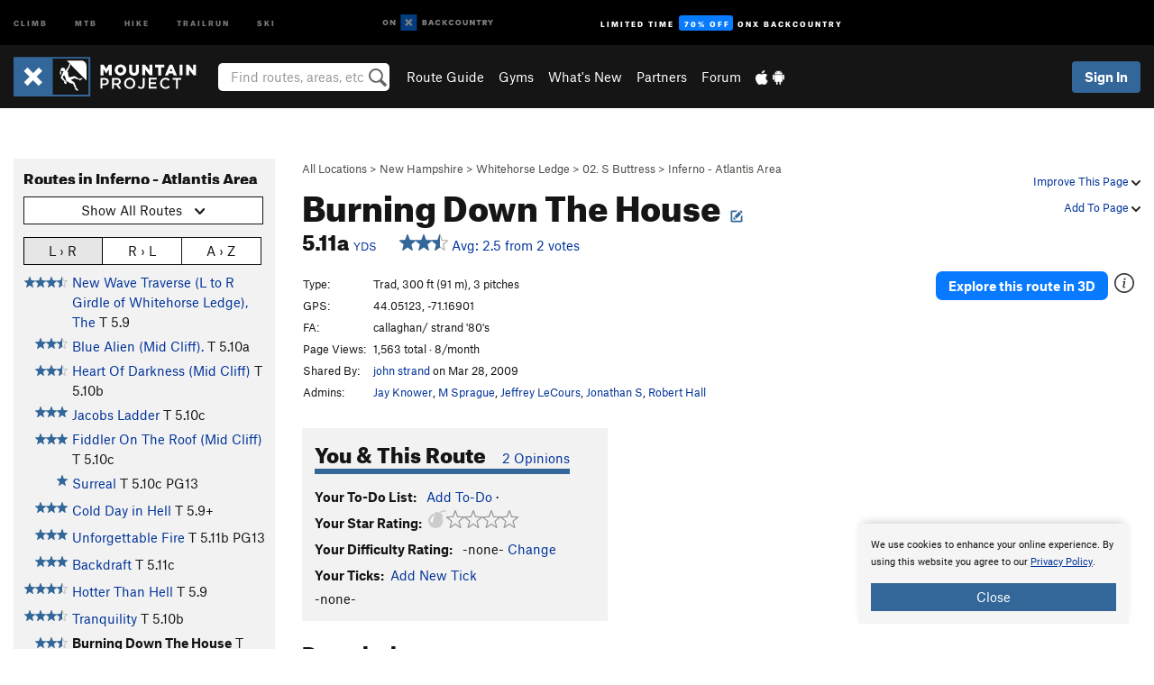

--- FILE ---
content_type: text/html; charset=utf-8
request_url: https://www.google.com/recaptcha/enterprise/anchor?ar=1&k=6LdFNV0jAAAAAJb9kqjVRGnzoAzDwSuJU1LLcyLn&co=aHR0cHM6Ly93d3cubW91bnRhaW5wcm9qZWN0LmNvbTo0NDM.&hl=en&v=PoyoqOPhxBO7pBk68S4YbpHZ&size=invisible&anchor-ms=20000&execute-ms=30000&cb=v1ejk4u1card
body_size: 48593
content:
<!DOCTYPE HTML><html dir="ltr" lang="en"><head><meta http-equiv="Content-Type" content="text/html; charset=UTF-8">
<meta http-equiv="X-UA-Compatible" content="IE=edge">
<title>reCAPTCHA</title>
<style type="text/css">
/* cyrillic-ext */
@font-face {
  font-family: 'Roboto';
  font-style: normal;
  font-weight: 400;
  font-stretch: 100%;
  src: url(//fonts.gstatic.com/s/roboto/v48/KFO7CnqEu92Fr1ME7kSn66aGLdTylUAMa3GUBHMdazTgWw.woff2) format('woff2');
  unicode-range: U+0460-052F, U+1C80-1C8A, U+20B4, U+2DE0-2DFF, U+A640-A69F, U+FE2E-FE2F;
}
/* cyrillic */
@font-face {
  font-family: 'Roboto';
  font-style: normal;
  font-weight: 400;
  font-stretch: 100%;
  src: url(//fonts.gstatic.com/s/roboto/v48/KFO7CnqEu92Fr1ME7kSn66aGLdTylUAMa3iUBHMdazTgWw.woff2) format('woff2');
  unicode-range: U+0301, U+0400-045F, U+0490-0491, U+04B0-04B1, U+2116;
}
/* greek-ext */
@font-face {
  font-family: 'Roboto';
  font-style: normal;
  font-weight: 400;
  font-stretch: 100%;
  src: url(//fonts.gstatic.com/s/roboto/v48/KFO7CnqEu92Fr1ME7kSn66aGLdTylUAMa3CUBHMdazTgWw.woff2) format('woff2');
  unicode-range: U+1F00-1FFF;
}
/* greek */
@font-face {
  font-family: 'Roboto';
  font-style: normal;
  font-weight: 400;
  font-stretch: 100%;
  src: url(//fonts.gstatic.com/s/roboto/v48/KFO7CnqEu92Fr1ME7kSn66aGLdTylUAMa3-UBHMdazTgWw.woff2) format('woff2');
  unicode-range: U+0370-0377, U+037A-037F, U+0384-038A, U+038C, U+038E-03A1, U+03A3-03FF;
}
/* math */
@font-face {
  font-family: 'Roboto';
  font-style: normal;
  font-weight: 400;
  font-stretch: 100%;
  src: url(//fonts.gstatic.com/s/roboto/v48/KFO7CnqEu92Fr1ME7kSn66aGLdTylUAMawCUBHMdazTgWw.woff2) format('woff2');
  unicode-range: U+0302-0303, U+0305, U+0307-0308, U+0310, U+0312, U+0315, U+031A, U+0326-0327, U+032C, U+032F-0330, U+0332-0333, U+0338, U+033A, U+0346, U+034D, U+0391-03A1, U+03A3-03A9, U+03B1-03C9, U+03D1, U+03D5-03D6, U+03F0-03F1, U+03F4-03F5, U+2016-2017, U+2034-2038, U+203C, U+2040, U+2043, U+2047, U+2050, U+2057, U+205F, U+2070-2071, U+2074-208E, U+2090-209C, U+20D0-20DC, U+20E1, U+20E5-20EF, U+2100-2112, U+2114-2115, U+2117-2121, U+2123-214F, U+2190, U+2192, U+2194-21AE, U+21B0-21E5, U+21F1-21F2, U+21F4-2211, U+2213-2214, U+2216-22FF, U+2308-230B, U+2310, U+2319, U+231C-2321, U+2336-237A, U+237C, U+2395, U+239B-23B7, U+23D0, U+23DC-23E1, U+2474-2475, U+25AF, U+25B3, U+25B7, U+25BD, U+25C1, U+25CA, U+25CC, U+25FB, U+266D-266F, U+27C0-27FF, U+2900-2AFF, U+2B0E-2B11, U+2B30-2B4C, U+2BFE, U+3030, U+FF5B, U+FF5D, U+1D400-1D7FF, U+1EE00-1EEFF;
}
/* symbols */
@font-face {
  font-family: 'Roboto';
  font-style: normal;
  font-weight: 400;
  font-stretch: 100%;
  src: url(//fonts.gstatic.com/s/roboto/v48/KFO7CnqEu92Fr1ME7kSn66aGLdTylUAMaxKUBHMdazTgWw.woff2) format('woff2');
  unicode-range: U+0001-000C, U+000E-001F, U+007F-009F, U+20DD-20E0, U+20E2-20E4, U+2150-218F, U+2190, U+2192, U+2194-2199, U+21AF, U+21E6-21F0, U+21F3, U+2218-2219, U+2299, U+22C4-22C6, U+2300-243F, U+2440-244A, U+2460-24FF, U+25A0-27BF, U+2800-28FF, U+2921-2922, U+2981, U+29BF, U+29EB, U+2B00-2BFF, U+4DC0-4DFF, U+FFF9-FFFB, U+10140-1018E, U+10190-1019C, U+101A0, U+101D0-101FD, U+102E0-102FB, U+10E60-10E7E, U+1D2C0-1D2D3, U+1D2E0-1D37F, U+1F000-1F0FF, U+1F100-1F1AD, U+1F1E6-1F1FF, U+1F30D-1F30F, U+1F315, U+1F31C, U+1F31E, U+1F320-1F32C, U+1F336, U+1F378, U+1F37D, U+1F382, U+1F393-1F39F, U+1F3A7-1F3A8, U+1F3AC-1F3AF, U+1F3C2, U+1F3C4-1F3C6, U+1F3CA-1F3CE, U+1F3D4-1F3E0, U+1F3ED, U+1F3F1-1F3F3, U+1F3F5-1F3F7, U+1F408, U+1F415, U+1F41F, U+1F426, U+1F43F, U+1F441-1F442, U+1F444, U+1F446-1F449, U+1F44C-1F44E, U+1F453, U+1F46A, U+1F47D, U+1F4A3, U+1F4B0, U+1F4B3, U+1F4B9, U+1F4BB, U+1F4BF, U+1F4C8-1F4CB, U+1F4D6, U+1F4DA, U+1F4DF, U+1F4E3-1F4E6, U+1F4EA-1F4ED, U+1F4F7, U+1F4F9-1F4FB, U+1F4FD-1F4FE, U+1F503, U+1F507-1F50B, U+1F50D, U+1F512-1F513, U+1F53E-1F54A, U+1F54F-1F5FA, U+1F610, U+1F650-1F67F, U+1F687, U+1F68D, U+1F691, U+1F694, U+1F698, U+1F6AD, U+1F6B2, U+1F6B9-1F6BA, U+1F6BC, U+1F6C6-1F6CF, U+1F6D3-1F6D7, U+1F6E0-1F6EA, U+1F6F0-1F6F3, U+1F6F7-1F6FC, U+1F700-1F7FF, U+1F800-1F80B, U+1F810-1F847, U+1F850-1F859, U+1F860-1F887, U+1F890-1F8AD, U+1F8B0-1F8BB, U+1F8C0-1F8C1, U+1F900-1F90B, U+1F93B, U+1F946, U+1F984, U+1F996, U+1F9E9, U+1FA00-1FA6F, U+1FA70-1FA7C, U+1FA80-1FA89, U+1FA8F-1FAC6, U+1FACE-1FADC, U+1FADF-1FAE9, U+1FAF0-1FAF8, U+1FB00-1FBFF;
}
/* vietnamese */
@font-face {
  font-family: 'Roboto';
  font-style: normal;
  font-weight: 400;
  font-stretch: 100%;
  src: url(//fonts.gstatic.com/s/roboto/v48/KFO7CnqEu92Fr1ME7kSn66aGLdTylUAMa3OUBHMdazTgWw.woff2) format('woff2');
  unicode-range: U+0102-0103, U+0110-0111, U+0128-0129, U+0168-0169, U+01A0-01A1, U+01AF-01B0, U+0300-0301, U+0303-0304, U+0308-0309, U+0323, U+0329, U+1EA0-1EF9, U+20AB;
}
/* latin-ext */
@font-face {
  font-family: 'Roboto';
  font-style: normal;
  font-weight: 400;
  font-stretch: 100%;
  src: url(//fonts.gstatic.com/s/roboto/v48/KFO7CnqEu92Fr1ME7kSn66aGLdTylUAMa3KUBHMdazTgWw.woff2) format('woff2');
  unicode-range: U+0100-02BA, U+02BD-02C5, U+02C7-02CC, U+02CE-02D7, U+02DD-02FF, U+0304, U+0308, U+0329, U+1D00-1DBF, U+1E00-1E9F, U+1EF2-1EFF, U+2020, U+20A0-20AB, U+20AD-20C0, U+2113, U+2C60-2C7F, U+A720-A7FF;
}
/* latin */
@font-face {
  font-family: 'Roboto';
  font-style: normal;
  font-weight: 400;
  font-stretch: 100%;
  src: url(//fonts.gstatic.com/s/roboto/v48/KFO7CnqEu92Fr1ME7kSn66aGLdTylUAMa3yUBHMdazQ.woff2) format('woff2');
  unicode-range: U+0000-00FF, U+0131, U+0152-0153, U+02BB-02BC, U+02C6, U+02DA, U+02DC, U+0304, U+0308, U+0329, U+2000-206F, U+20AC, U+2122, U+2191, U+2193, U+2212, U+2215, U+FEFF, U+FFFD;
}
/* cyrillic-ext */
@font-face {
  font-family: 'Roboto';
  font-style: normal;
  font-weight: 500;
  font-stretch: 100%;
  src: url(//fonts.gstatic.com/s/roboto/v48/KFO7CnqEu92Fr1ME7kSn66aGLdTylUAMa3GUBHMdazTgWw.woff2) format('woff2');
  unicode-range: U+0460-052F, U+1C80-1C8A, U+20B4, U+2DE0-2DFF, U+A640-A69F, U+FE2E-FE2F;
}
/* cyrillic */
@font-face {
  font-family: 'Roboto';
  font-style: normal;
  font-weight: 500;
  font-stretch: 100%;
  src: url(//fonts.gstatic.com/s/roboto/v48/KFO7CnqEu92Fr1ME7kSn66aGLdTylUAMa3iUBHMdazTgWw.woff2) format('woff2');
  unicode-range: U+0301, U+0400-045F, U+0490-0491, U+04B0-04B1, U+2116;
}
/* greek-ext */
@font-face {
  font-family: 'Roboto';
  font-style: normal;
  font-weight: 500;
  font-stretch: 100%;
  src: url(//fonts.gstatic.com/s/roboto/v48/KFO7CnqEu92Fr1ME7kSn66aGLdTylUAMa3CUBHMdazTgWw.woff2) format('woff2');
  unicode-range: U+1F00-1FFF;
}
/* greek */
@font-face {
  font-family: 'Roboto';
  font-style: normal;
  font-weight: 500;
  font-stretch: 100%;
  src: url(//fonts.gstatic.com/s/roboto/v48/KFO7CnqEu92Fr1ME7kSn66aGLdTylUAMa3-UBHMdazTgWw.woff2) format('woff2');
  unicode-range: U+0370-0377, U+037A-037F, U+0384-038A, U+038C, U+038E-03A1, U+03A3-03FF;
}
/* math */
@font-face {
  font-family: 'Roboto';
  font-style: normal;
  font-weight: 500;
  font-stretch: 100%;
  src: url(//fonts.gstatic.com/s/roboto/v48/KFO7CnqEu92Fr1ME7kSn66aGLdTylUAMawCUBHMdazTgWw.woff2) format('woff2');
  unicode-range: U+0302-0303, U+0305, U+0307-0308, U+0310, U+0312, U+0315, U+031A, U+0326-0327, U+032C, U+032F-0330, U+0332-0333, U+0338, U+033A, U+0346, U+034D, U+0391-03A1, U+03A3-03A9, U+03B1-03C9, U+03D1, U+03D5-03D6, U+03F0-03F1, U+03F4-03F5, U+2016-2017, U+2034-2038, U+203C, U+2040, U+2043, U+2047, U+2050, U+2057, U+205F, U+2070-2071, U+2074-208E, U+2090-209C, U+20D0-20DC, U+20E1, U+20E5-20EF, U+2100-2112, U+2114-2115, U+2117-2121, U+2123-214F, U+2190, U+2192, U+2194-21AE, U+21B0-21E5, U+21F1-21F2, U+21F4-2211, U+2213-2214, U+2216-22FF, U+2308-230B, U+2310, U+2319, U+231C-2321, U+2336-237A, U+237C, U+2395, U+239B-23B7, U+23D0, U+23DC-23E1, U+2474-2475, U+25AF, U+25B3, U+25B7, U+25BD, U+25C1, U+25CA, U+25CC, U+25FB, U+266D-266F, U+27C0-27FF, U+2900-2AFF, U+2B0E-2B11, U+2B30-2B4C, U+2BFE, U+3030, U+FF5B, U+FF5D, U+1D400-1D7FF, U+1EE00-1EEFF;
}
/* symbols */
@font-face {
  font-family: 'Roboto';
  font-style: normal;
  font-weight: 500;
  font-stretch: 100%;
  src: url(//fonts.gstatic.com/s/roboto/v48/KFO7CnqEu92Fr1ME7kSn66aGLdTylUAMaxKUBHMdazTgWw.woff2) format('woff2');
  unicode-range: U+0001-000C, U+000E-001F, U+007F-009F, U+20DD-20E0, U+20E2-20E4, U+2150-218F, U+2190, U+2192, U+2194-2199, U+21AF, U+21E6-21F0, U+21F3, U+2218-2219, U+2299, U+22C4-22C6, U+2300-243F, U+2440-244A, U+2460-24FF, U+25A0-27BF, U+2800-28FF, U+2921-2922, U+2981, U+29BF, U+29EB, U+2B00-2BFF, U+4DC0-4DFF, U+FFF9-FFFB, U+10140-1018E, U+10190-1019C, U+101A0, U+101D0-101FD, U+102E0-102FB, U+10E60-10E7E, U+1D2C0-1D2D3, U+1D2E0-1D37F, U+1F000-1F0FF, U+1F100-1F1AD, U+1F1E6-1F1FF, U+1F30D-1F30F, U+1F315, U+1F31C, U+1F31E, U+1F320-1F32C, U+1F336, U+1F378, U+1F37D, U+1F382, U+1F393-1F39F, U+1F3A7-1F3A8, U+1F3AC-1F3AF, U+1F3C2, U+1F3C4-1F3C6, U+1F3CA-1F3CE, U+1F3D4-1F3E0, U+1F3ED, U+1F3F1-1F3F3, U+1F3F5-1F3F7, U+1F408, U+1F415, U+1F41F, U+1F426, U+1F43F, U+1F441-1F442, U+1F444, U+1F446-1F449, U+1F44C-1F44E, U+1F453, U+1F46A, U+1F47D, U+1F4A3, U+1F4B0, U+1F4B3, U+1F4B9, U+1F4BB, U+1F4BF, U+1F4C8-1F4CB, U+1F4D6, U+1F4DA, U+1F4DF, U+1F4E3-1F4E6, U+1F4EA-1F4ED, U+1F4F7, U+1F4F9-1F4FB, U+1F4FD-1F4FE, U+1F503, U+1F507-1F50B, U+1F50D, U+1F512-1F513, U+1F53E-1F54A, U+1F54F-1F5FA, U+1F610, U+1F650-1F67F, U+1F687, U+1F68D, U+1F691, U+1F694, U+1F698, U+1F6AD, U+1F6B2, U+1F6B9-1F6BA, U+1F6BC, U+1F6C6-1F6CF, U+1F6D3-1F6D7, U+1F6E0-1F6EA, U+1F6F0-1F6F3, U+1F6F7-1F6FC, U+1F700-1F7FF, U+1F800-1F80B, U+1F810-1F847, U+1F850-1F859, U+1F860-1F887, U+1F890-1F8AD, U+1F8B0-1F8BB, U+1F8C0-1F8C1, U+1F900-1F90B, U+1F93B, U+1F946, U+1F984, U+1F996, U+1F9E9, U+1FA00-1FA6F, U+1FA70-1FA7C, U+1FA80-1FA89, U+1FA8F-1FAC6, U+1FACE-1FADC, U+1FADF-1FAE9, U+1FAF0-1FAF8, U+1FB00-1FBFF;
}
/* vietnamese */
@font-face {
  font-family: 'Roboto';
  font-style: normal;
  font-weight: 500;
  font-stretch: 100%;
  src: url(//fonts.gstatic.com/s/roboto/v48/KFO7CnqEu92Fr1ME7kSn66aGLdTylUAMa3OUBHMdazTgWw.woff2) format('woff2');
  unicode-range: U+0102-0103, U+0110-0111, U+0128-0129, U+0168-0169, U+01A0-01A1, U+01AF-01B0, U+0300-0301, U+0303-0304, U+0308-0309, U+0323, U+0329, U+1EA0-1EF9, U+20AB;
}
/* latin-ext */
@font-face {
  font-family: 'Roboto';
  font-style: normal;
  font-weight: 500;
  font-stretch: 100%;
  src: url(//fonts.gstatic.com/s/roboto/v48/KFO7CnqEu92Fr1ME7kSn66aGLdTylUAMa3KUBHMdazTgWw.woff2) format('woff2');
  unicode-range: U+0100-02BA, U+02BD-02C5, U+02C7-02CC, U+02CE-02D7, U+02DD-02FF, U+0304, U+0308, U+0329, U+1D00-1DBF, U+1E00-1E9F, U+1EF2-1EFF, U+2020, U+20A0-20AB, U+20AD-20C0, U+2113, U+2C60-2C7F, U+A720-A7FF;
}
/* latin */
@font-face {
  font-family: 'Roboto';
  font-style: normal;
  font-weight: 500;
  font-stretch: 100%;
  src: url(//fonts.gstatic.com/s/roboto/v48/KFO7CnqEu92Fr1ME7kSn66aGLdTylUAMa3yUBHMdazQ.woff2) format('woff2');
  unicode-range: U+0000-00FF, U+0131, U+0152-0153, U+02BB-02BC, U+02C6, U+02DA, U+02DC, U+0304, U+0308, U+0329, U+2000-206F, U+20AC, U+2122, U+2191, U+2193, U+2212, U+2215, U+FEFF, U+FFFD;
}
/* cyrillic-ext */
@font-face {
  font-family: 'Roboto';
  font-style: normal;
  font-weight: 900;
  font-stretch: 100%;
  src: url(//fonts.gstatic.com/s/roboto/v48/KFO7CnqEu92Fr1ME7kSn66aGLdTylUAMa3GUBHMdazTgWw.woff2) format('woff2');
  unicode-range: U+0460-052F, U+1C80-1C8A, U+20B4, U+2DE0-2DFF, U+A640-A69F, U+FE2E-FE2F;
}
/* cyrillic */
@font-face {
  font-family: 'Roboto';
  font-style: normal;
  font-weight: 900;
  font-stretch: 100%;
  src: url(//fonts.gstatic.com/s/roboto/v48/KFO7CnqEu92Fr1ME7kSn66aGLdTylUAMa3iUBHMdazTgWw.woff2) format('woff2');
  unicode-range: U+0301, U+0400-045F, U+0490-0491, U+04B0-04B1, U+2116;
}
/* greek-ext */
@font-face {
  font-family: 'Roboto';
  font-style: normal;
  font-weight: 900;
  font-stretch: 100%;
  src: url(//fonts.gstatic.com/s/roboto/v48/KFO7CnqEu92Fr1ME7kSn66aGLdTylUAMa3CUBHMdazTgWw.woff2) format('woff2');
  unicode-range: U+1F00-1FFF;
}
/* greek */
@font-face {
  font-family: 'Roboto';
  font-style: normal;
  font-weight: 900;
  font-stretch: 100%;
  src: url(//fonts.gstatic.com/s/roboto/v48/KFO7CnqEu92Fr1ME7kSn66aGLdTylUAMa3-UBHMdazTgWw.woff2) format('woff2');
  unicode-range: U+0370-0377, U+037A-037F, U+0384-038A, U+038C, U+038E-03A1, U+03A3-03FF;
}
/* math */
@font-face {
  font-family: 'Roboto';
  font-style: normal;
  font-weight: 900;
  font-stretch: 100%;
  src: url(//fonts.gstatic.com/s/roboto/v48/KFO7CnqEu92Fr1ME7kSn66aGLdTylUAMawCUBHMdazTgWw.woff2) format('woff2');
  unicode-range: U+0302-0303, U+0305, U+0307-0308, U+0310, U+0312, U+0315, U+031A, U+0326-0327, U+032C, U+032F-0330, U+0332-0333, U+0338, U+033A, U+0346, U+034D, U+0391-03A1, U+03A3-03A9, U+03B1-03C9, U+03D1, U+03D5-03D6, U+03F0-03F1, U+03F4-03F5, U+2016-2017, U+2034-2038, U+203C, U+2040, U+2043, U+2047, U+2050, U+2057, U+205F, U+2070-2071, U+2074-208E, U+2090-209C, U+20D0-20DC, U+20E1, U+20E5-20EF, U+2100-2112, U+2114-2115, U+2117-2121, U+2123-214F, U+2190, U+2192, U+2194-21AE, U+21B0-21E5, U+21F1-21F2, U+21F4-2211, U+2213-2214, U+2216-22FF, U+2308-230B, U+2310, U+2319, U+231C-2321, U+2336-237A, U+237C, U+2395, U+239B-23B7, U+23D0, U+23DC-23E1, U+2474-2475, U+25AF, U+25B3, U+25B7, U+25BD, U+25C1, U+25CA, U+25CC, U+25FB, U+266D-266F, U+27C0-27FF, U+2900-2AFF, U+2B0E-2B11, U+2B30-2B4C, U+2BFE, U+3030, U+FF5B, U+FF5D, U+1D400-1D7FF, U+1EE00-1EEFF;
}
/* symbols */
@font-face {
  font-family: 'Roboto';
  font-style: normal;
  font-weight: 900;
  font-stretch: 100%;
  src: url(//fonts.gstatic.com/s/roboto/v48/KFO7CnqEu92Fr1ME7kSn66aGLdTylUAMaxKUBHMdazTgWw.woff2) format('woff2');
  unicode-range: U+0001-000C, U+000E-001F, U+007F-009F, U+20DD-20E0, U+20E2-20E4, U+2150-218F, U+2190, U+2192, U+2194-2199, U+21AF, U+21E6-21F0, U+21F3, U+2218-2219, U+2299, U+22C4-22C6, U+2300-243F, U+2440-244A, U+2460-24FF, U+25A0-27BF, U+2800-28FF, U+2921-2922, U+2981, U+29BF, U+29EB, U+2B00-2BFF, U+4DC0-4DFF, U+FFF9-FFFB, U+10140-1018E, U+10190-1019C, U+101A0, U+101D0-101FD, U+102E0-102FB, U+10E60-10E7E, U+1D2C0-1D2D3, U+1D2E0-1D37F, U+1F000-1F0FF, U+1F100-1F1AD, U+1F1E6-1F1FF, U+1F30D-1F30F, U+1F315, U+1F31C, U+1F31E, U+1F320-1F32C, U+1F336, U+1F378, U+1F37D, U+1F382, U+1F393-1F39F, U+1F3A7-1F3A8, U+1F3AC-1F3AF, U+1F3C2, U+1F3C4-1F3C6, U+1F3CA-1F3CE, U+1F3D4-1F3E0, U+1F3ED, U+1F3F1-1F3F3, U+1F3F5-1F3F7, U+1F408, U+1F415, U+1F41F, U+1F426, U+1F43F, U+1F441-1F442, U+1F444, U+1F446-1F449, U+1F44C-1F44E, U+1F453, U+1F46A, U+1F47D, U+1F4A3, U+1F4B0, U+1F4B3, U+1F4B9, U+1F4BB, U+1F4BF, U+1F4C8-1F4CB, U+1F4D6, U+1F4DA, U+1F4DF, U+1F4E3-1F4E6, U+1F4EA-1F4ED, U+1F4F7, U+1F4F9-1F4FB, U+1F4FD-1F4FE, U+1F503, U+1F507-1F50B, U+1F50D, U+1F512-1F513, U+1F53E-1F54A, U+1F54F-1F5FA, U+1F610, U+1F650-1F67F, U+1F687, U+1F68D, U+1F691, U+1F694, U+1F698, U+1F6AD, U+1F6B2, U+1F6B9-1F6BA, U+1F6BC, U+1F6C6-1F6CF, U+1F6D3-1F6D7, U+1F6E0-1F6EA, U+1F6F0-1F6F3, U+1F6F7-1F6FC, U+1F700-1F7FF, U+1F800-1F80B, U+1F810-1F847, U+1F850-1F859, U+1F860-1F887, U+1F890-1F8AD, U+1F8B0-1F8BB, U+1F8C0-1F8C1, U+1F900-1F90B, U+1F93B, U+1F946, U+1F984, U+1F996, U+1F9E9, U+1FA00-1FA6F, U+1FA70-1FA7C, U+1FA80-1FA89, U+1FA8F-1FAC6, U+1FACE-1FADC, U+1FADF-1FAE9, U+1FAF0-1FAF8, U+1FB00-1FBFF;
}
/* vietnamese */
@font-face {
  font-family: 'Roboto';
  font-style: normal;
  font-weight: 900;
  font-stretch: 100%;
  src: url(//fonts.gstatic.com/s/roboto/v48/KFO7CnqEu92Fr1ME7kSn66aGLdTylUAMa3OUBHMdazTgWw.woff2) format('woff2');
  unicode-range: U+0102-0103, U+0110-0111, U+0128-0129, U+0168-0169, U+01A0-01A1, U+01AF-01B0, U+0300-0301, U+0303-0304, U+0308-0309, U+0323, U+0329, U+1EA0-1EF9, U+20AB;
}
/* latin-ext */
@font-face {
  font-family: 'Roboto';
  font-style: normal;
  font-weight: 900;
  font-stretch: 100%;
  src: url(//fonts.gstatic.com/s/roboto/v48/KFO7CnqEu92Fr1ME7kSn66aGLdTylUAMa3KUBHMdazTgWw.woff2) format('woff2');
  unicode-range: U+0100-02BA, U+02BD-02C5, U+02C7-02CC, U+02CE-02D7, U+02DD-02FF, U+0304, U+0308, U+0329, U+1D00-1DBF, U+1E00-1E9F, U+1EF2-1EFF, U+2020, U+20A0-20AB, U+20AD-20C0, U+2113, U+2C60-2C7F, U+A720-A7FF;
}
/* latin */
@font-face {
  font-family: 'Roboto';
  font-style: normal;
  font-weight: 900;
  font-stretch: 100%;
  src: url(//fonts.gstatic.com/s/roboto/v48/KFO7CnqEu92Fr1ME7kSn66aGLdTylUAMa3yUBHMdazQ.woff2) format('woff2');
  unicode-range: U+0000-00FF, U+0131, U+0152-0153, U+02BB-02BC, U+02C6, U+02DA, U+02DC, U+0304, U+0308, U+0329, U+2000-206F, U+20AC, U+2122, U+2191, U+2193, U+2212, U+2215, U+FEFF, U+FFFD;
}

</style>
<link rel="stylesheet" type="text/css" href="https://www.gstatic.com/recaptcha/releases/PoyoqOPhxBO7pBk68S4YbpHZ/styles__ltr.css">
<script nonce="NPGznt8Foa8EbxnPkga3MA" type="text/javascript">window['__recaptcha_api'] = 'https://www.google.com/recaptcha/enterprise/';</script>
<script type="text/javascript" src="https://www.gstatic.com/recaptcha/releases/PoyoqOPhxBO7pBk68S4YbpHZ/recaptcha__en.js" nonce="NPGznt8Foa8EbxnPkga3MA">
      
    </script></head>
<body><div id="rc-anchor-alert" class="rc-anchor-alert"></div>
<input type="hidden" id="recaptcha-token" value="[base64]">
<script type="text/javascript" nonce="NPGznt8Foa8EbxnPkga3MA">
      recaptcha.anchor.Main.init("[\x22ainput\x22,[\x22bgdata\x22,\x22\x22,\[base64]/[base64]/MjU1Ong/[base64]/[base64]/[base64]/[base64]/[base64]/[base64]/[base64]/[base64]/[base64]/[base64]/[base64]/[base64]/[base64]/[base64]/[base64]\\u003d\x22,\[base64]\\u003d\x22,\x22cijCpMKtEgE/w7HCicKUwqFvVMKEw4clw4sowr04GgxyY8KJwoxJwozCvk3Du8KaIR7Cuj3Dt8KNwoBFU0h0PyHCrcOtC8KcY8KuW8Olw7ADwrXDisO+MsOewqVGDMOZEWDDljd3wqLCrcORw4wnw4bCr8KFwpMfdcKwXcKOHcKCT8OwCSXDpBxJw4VswrrDhAZ/wqnCvcKWworDqBsvQsOmw5codlknw511w71YHcKtd8KGw6bDsBk5ZsKOFW7CsBoLw6NKa2nCtcKNw6c3wqfCicKHG1cFwoJCeRBPwq9SHMOqwodnRMOUwpXCpXxSwoXDoMOfw50hdzJJJ8OJdTV7wpFQNMKUw5nChsKIw5AawpvDh3NgwrVAwoVZVi4YMMOPMl/[base64]/Ch8O2w5s6b21CLcKeHxfCjBHCqksBwp3DrsOTw4jDszXDkzBRKRtXSMKFwp89EMOmw4lBwpJuHcKfwp/DgMOLw4o7w7LCjxpBLi/CtcOow6BlTcKvw4LDisKTw7zCqT4vwoJcbjUrfGQSw45Pwod3w5pkEsK1H8OCw6LDvUhkHcOXw4vDt8OpJlFuw7nCp17DiFvDrRHCgMKRZQZ8O8OORMOLw6xfw7LCtEzClMOow7nCqMOPw50EbXRKSsOzRi3CsMOlMSgaw5EFwqHDiMOZw6HCt8Ogwp/CpzlHw7/[base64]/DqnfCgzsgw4DCjsKOPMKWwqcEw7N1wqbChcOcZsOUFkzCn8Kww47DlybCnXLDucKfw5NwDsOmcU0RasKeK8KOMcKfLUYAJsKowpAZEmbChMKPU8O6w58iwqEMZ059w59LwqnDr8Kgf8K0wo4Iw7/DscKdwpHDnXceRsKgwozDlU/DicOiw5kPwotJwoTCjcObw4/[base64]/DrjzCvSPCq8KDw57Dkx1Iw7/[base64]/ChsO3GMOKwpvCjxnCiz4obMOrDDwMBMOFw7pqw5sawo3DrMOZMCtZw4XCqjbDusKTTDtww5XCjibCq8O3wq3DtkDCoSMmEGXDsiR2JsKywq/CqzHDuMOgOATCkQdRB25QcMKOSmDCnMOVwpJwwpoAw5xIQMKGw6DDsMK/wrTDuBjDmEY/[base64]/ClXDDkkvDugojwrgiw5NZbsKCNX4/AMKww7DCpsOzw5/Cn2tew4w3esKuZ8OIRnvClHZ0w5ZoAUfDmj/DjMOaw5LCiHB3ZwHDsR1rRcO5wptyGj9rd2JRSG1sI3fConLCm8KiEQPCkA/DgD/DtwDDvhrDrjvCpQTDsMOuFcKDHkbDssOhbksLGCJ3UgbCsUwaYgtQScKCw67DocOQQ8OdY8OIA8KkeSkScHBhw4HChsOvJERdw63DoVfCgsOFw5jDqm7CkUY9w7hfwrIDA8KzwoDDlVQKworCmkLCpMKBNsOCw58NNsOueAZtNsKgw4wmwpfClx/DhsOjw7bDo8K5w7c5w6nCnnbDsMKaEcKFwpTCisOKwrTCoGjCrnNfdUPCmTsvw6Qww5vCuS/DusOlw47DrhFFLcKlw7LDhcO3BsOTwrpEwojCscO2wq3Dr8OSwrLDmMO4GCMJVjoOw5FucsOnIMONQAtFWDhcw4XDkMKOwrlmwqjDqTAJwrkhwqPCpR7CsQF5wqrDlA/Cm8O+eyxRIj/CmsKxbMOVwoEXVcKcwo7CkTbCv8KpLMOfMCTDiBUuwonCuS3CsWcsc8KywqnDrHjCmsKpD8K8WEodd8O2w64OPgzClHnCnFJxKsOjJcOkwpXCvh/Dt8OGcS7DqjPCmVA7fMKxwrLCnwLCpzPCoEnDnW3DvmDCuTBsB3/[base64]/wphLMG3Ct8KPw6IrwpNWwqZfGcO9SMK3w6rCv8KSw6sCGgrDp8OSw5LDuiTDicKbw4jCssOlwqElXcOAQ8KQV8OafcOww7E/fsKPbSdbwoPDjyY9w5gaw7rDlh/Dv8OUXMOSKBjDq8Kcw5zDrghcwpYYNRoHw7UWRsK1GcOAw4M3Ig5kw51wOB/DvHRiasO8DxAvaMK4w4zCqzdYbMK/[base64]/DoXtMw7Bmw4DCusKOJcOMCh8Ww5LDs3wxw67Cu8OJwrjCvD90QgPCl8KewpVLJk1gOsKhFy1tw6M1wqAdRk/DisO9GsK9woRiw7Z8wpcgw4pGwrAEw63CsXnCmH0GPMKVBj5tesKRGMO8HlLChzQLc3R5CFk9VsK/w45yw5Udw4LDlMOBIMO4LsOiw5fDmsOMYmHDpsK5w4nDsiIPwoZQw4HCu8OgM8K1UcOFMRI6wppuUcK6PXAfwpfDgRbDqUZLwp9MEDjDsMK3OkNhLwHDs8OiwoZhH8K1w5PDgsO7w7TDiU0rfD7Dj8KAwrPDt2YNwrXDuMO3wqIhwq3DiMKcwr/DsMKXZSBpw6LCvV/DoFsdwqvCnMKqwqUxNMOFw4ZSI8OcwrIBMcKgwp/CqMKsVsOLFcKxwpTChEXDvsODw5UnfMOJM8KweMOgw47CosORNMORVhHCpBAnw71Fw6DDmsKmMMO2NcK+I8OcIiw1YS/DqgPCmcKYXwB2w6kvwofDhExzPQ/CsRx+Z8OENcO9w67DpMOUwovCtQTClG3Dn2pwwoPCihXCscOuwq3ChB3CscKZwpRWw6VTw6Mfwq4eKz3CvjfDuncxw73CoidQL8Oewr4wwrxMJMKnwrvCvsOmLsOuwrbDlTXCujvChDTDusKuLTcOwr5uA14Fwr3Dolg0NCDCscKhP8KHZk/DkcO8a8OjTsKeYwvDvn/[base64]/CtjDDusKGwozCnSFWIGFlwpfDnnnDucOuwrdcwqFww53DrMKiwqUNbiTCosK/wr0FwptYwqXCssOFw7XDhG8XejB2w5dQFHYddy3DusOvwrp4U0wSfFYCwrnCuWbDkkrDrh7Cph3DrcKXBBYOw43Dgilsw7/CicOoEyzDicOra8KqwpBDWcKww6BbDUPDnVrDvCHDrx9zw65aw6EmAsKNwrgIw41EFiIFw63CkgHDqmMdw5p5dA/Ck8K8Vgwiw640RcOeEcOmwqXCr8OOXAdBwog8w74NIcO8w6ESDcKUw4N0SsKBwpRGfMKXwp0mBsKfFsOZG8KXLcO4X8OXFAzClMKyw4VLwp/DthPCimXCksKEwr9Kc08kPnrCnsOKwoLDpljCicK9UsKNHi8iZcKFwptuEcOUwolCbMKswoRne8OENcO4w64yOsKZK8OBwpHCq3Z6w7kscV3CpH3CjcKMw6zDlHgGXy3Ds8OCw51+w4/CosKKwqrDjyPDr0kJFW8aLcO4wrdNeMOJw7fCmMKmR8O8CMKAw7R+wprDk0nDtsKyTHgXPiTDisKQCMOAwpHDncKCXAzCrz7DuEV0w5/[base64]/DhQhnwqN2d8ODZMOwwqLCqcK1wq7CuHkMwqpTw6HCoMOMwpjDr0LDnMOmUsKJwozCpyBuC04bNijCr8K3wqVrw598woVjM8KfDMKpwpTDgQfCu1sHw7JJSHnCvMK0w7YfVHkqE8KDwqRNYMOkTlRlw4cdwodkAiDChcO/w5LCt8O+BzNaw6bCk8KlwpLDoQrDq2vDp1LDocONw5R6w480w7DCoDvCgC9fwogWd2rDsMKeOjjDkMKkK1nCn8KWS8OaeSjDq8Oqw5XCgU0dcsOUwpXCuQVqwoRCw6LDilIZw5gKFSspXMK6w44CwoBnw5U5KQRJw4cWw4dJcHpvK8OQw6/Ch3hiw4cddVJMMUXCvcKBwrBxS8OidMOQBcOMeMKPwqfCr2k1wojChcOIMsK3wr5dAcO6UhRiL0xNwoFSwpdyAcOOEXbDtQALCcKhwp/DjsKDwqYDDQDDlcObVUprB8K1wqLCvMKLw7LDmcKCwqXDp8Ofw53CvXppYsKZwpBoYiIWw7zDlQvDo8OXw6fDp8OrU8OTwrHCssKnwonCoj9+wp0FWsO9wo5Iwoxtw5bDtMO/[base64]/wpATwpLDkcOmwoTDq3p5wpYrMWTDsMOKw5HCl8K2KCtZZHwvw6gGPcK+w5YeMcObwqfDrsO5wrTDgcKtw55pw5HDucO5w71ewrVQwqzCggAWCcKXYk1iwq3DoMOVwoNow4REw6LDuAEJX8KBPsObLXQDFldaeHMZfybCoT/[base64]/LGloO14ff8O7PGASw5lEBcOKw5zCsk9EBX/CvUPCik4NScKIwrRNXWQ4alvCocKyw7wcBMKHYsO2Tx5Ow5R4wrTCmj7CjMKxw7HDvsKfw7/DqzcnwrTCm1ESwqjDqMKPYMKow5LCocK2e0rCqcKtRMK3bsKtw4N8AcOCS07DocKqIBDDrsKnwqfDt8OYF8Kaw4bDgW/Cm8OGCMKCwrUyGyDDlcORLsOswql9wpVow6s3TMK6UW0qwppfw4M9O8K8w67DjFQEWMK0ZjtYwr/[base64]/TMKKw4nCnMKPUsOJw57DrcKdwrPDtFYJGsKcwo3DvMKXw6YsDmcFRcO5w7jDuR9aw4F5w4XDlkVPwqLDgXvCg8Klw73Dl8OOwpzCjMOfUMODPsKxQcODw6BVwplFw4RPw5jCkMOzw4cSe8KAB0fCtT3CqjfDn8Kxwr/CrVPCkMKuXTVdZgHCnTDDgMOQIMKlEXXCsMOjNWoOAcOgU37CgsKPHMOjw6N6Z0c9w7XDqMKvwqDDng4xwofCt8KsNcK9FcOqdRHDg0Bwdw/DhnTCjgXCgCwIwpBSPMOPw7x3K8OJccKYNcO7w6sVGm7CpMKCwpQLIcOXwp8fwojCkk8uw5LDvwcbTFdYUhvCn8OmwrZ1wq/DksKOw7RFw5jCtGkUw5cVEMKab8Ovc8KMwrvCusK9JwHCoWwRwrsRwqoJwqMYw4t/CsOdwpPCojsiVMOLLXjDm8KiAVHDlm1uWHTDkCbChmPCtMKbw597wpBpbSzCsBhLwqzCusKHwrxbasKaPiPDqGPCnMOMw6cjL8KSwr1/[base64]/wpjDncKywrfCkGnCj8OjwrRKw4zDvFPChEptA0gACmHDgsKbwooIWsKjwqRhw7MQwpodLMKiw5XCkcK0TGlZPcOVwodcw5HClXhMNsK0cm/CgsKmMcKjZcOEw7pMw4xAfsOmOsKBP8Ogw63DscKtw6XCrsOpKTfCq8OywrFww4rDk3l/wqZ+wpvDnx8cwr3CnX89wqzDosKKcygSGMOrw4YxMHXDj1XDhsKhwpEawpPCsknDnMOLw7w/[base64]/Dn8O2w7wEw5Bdw7VPw7JjI18AR0IpwojCj0FqHcOtwqbChsK4cCvDscK3TEgswoJmLMOPwpXDrsOww7gJGm0XwpZKc8KzAR/Dh8KcwpEBw4zDl8OzJ8KYCsKlT8O5GMKpw5bDuMO4wqzDqDHCo8OFbcOHwqQILFrDkSDCv8OXw4TCosOaw5zCqkDCu8KtwqIlYsKuZ8ORcXgQw5R2w71GalZjVcKIYWjDqCvCncO2TxXCvjDDm2xeEsOpwp/CtcOyw6Z2w4g2w7xLWcOpcMKYeMKRwpZuWMK1wp4cIT/DhsKkZsKWw7bChsOKL8ORJGfDvQNRw65BCiTDmz1gIsKewp7CvHjDqD8hJMOvazvCmTLDhsK3TsOiw7nDsGsHJsOsEMKbwqoiwqPDmk/Cuiglw7TCpsOYbsOpOsOjw7RGw4FsXsOcBCICwooRNjLDvsKxw4d6F8O/[base64]/ChMO2XSnDuMOvb8O7w6PDtMKUeMOZWcO+wqbCjGsjw4I2wo/DjFlDaMKzQQJAw5LCmnDCocOZRsKIZsKlw6vCtcOtZsKRwqHDjMOVwodoUm0Tw57Cj8Kfw7YXUMOYWsKowrJWesKuwqdLw6fCuMOMS8OSw67DtcK6DXjDtA7DtsKVw6vCt8KpNghuF8KLa8OLwrt5woJlCR4KGisvw6/ClUnDpsK/JBLDoW3CtnU2RFfDsgMxJcK+P8O+PD3Dqk7DmMKnw79zw6cgAQTClMKYw6Y+GFHCiA3DtHRWfsOTw6LDmhhjw5rCnsKKFEItw6PCmMONUl/CjDAIw5xafsORacKBwojChXjDn8KnwozCncKTwoR1SMOiwpjCnRcWw6vDrcO/UnLCmQgZNQ7CsHLDnMOsw7RaLxfDrzXDvsOSwr9BwoDDlSDDqCEBwrfCnSDChMOXEF0kRFLCkjfDhMKjwrHChcKLQU7Csk/[base64]/M8O1w6oBPMOXw7MRw5hJwrvCjMO2D8O7wrnDssKwGsOnwo/DgsO6w7/Dk1DCsQNjw7AOCcKSwpjCuMKtasK/woPDj8K4PzoQw6DDqsOPK8KkeMKswpAgR8OBOMKVw5QEUcKkXnR5wrrCl8KBLBBuKsKtwrrCpzRyfG/DmcOvScKRHlstBmDClMKOWjtIah4CJMK4A1vDisOlD8KvPsOAw6bDmcOhdDrCnBRsw7PDvsO+wrbCjMOpTgrDtFbDnsOEwoVBXwvCkcO7w43Cs8KdJsKqw4h8HG7CsiB/[base64]/CtDTDl8OMZSY8w5LDjcOCw43DjcK3wrfDksOELxLCmsKNw7/DqFZWwqbCrV3DrMO2ZcKCwrzCl8KiejHDtVvCmsK8FcK+w7zCqHwmwqLCvMO/[base64]/DksOSwoPCswQZUMOkw4rCoj9eKQ3DpRPDknIkwopwfcK0w7/CvsK/XQwzw4rCkwbCjyBGwo4Hw77CmXscTiEfwprCsMK9N8OGImTCjVjDssKVwpvDukJES8KgR1nDoCHCucOcwohgdjHCkMK/SyIDHSjDgsOHwo5Lw4DDjMOvw4zCl8Ozwq/CinLCn1sdLHdHw5LCucOnTxXDrsOqw49FwrrDh8KBwqTCn8OzwrLCk8OFwqXCg8KhG8OPRcKZwrnCrVx4w5/CtioYeMO+FCkoDsOAw7BzwpNtw6fDlMKUbkhZw6wkVsOWwppkw5bCl3bCuyXCo1guwqfCiwxHw4tXaELCv3zCpsO7YMO7HCsjWsOMfcOLaxDDsTvCkcOUcCrDncKYwq3CgX9URcOwZMOzwrInUsO8w4rCgCUZw7vCnsOkHjPDqBPCocKvwpXDnh/DrVAbS8KOOgbDpUbCmMOsw4UsYcKOQxsYd8O4wrDCsz/CpMKFIMKDwrTDqMKJwqB6VBPCrx/[base64]/Dt3LDtcKdXcKECUXDv8K/wrpXWmTDqB/[base64]/SDodwpZ0AsOiw5EEwoXDkcKKAhVVwoAnQ8KnOMKMED/[base64]/DpcOVw4/DtsK5w4TCpifCiQTClEpiO3DDkDXCgC7CscO6LcKmTEwlI3rCocOKd1HDmMOkw6PDsMOxAQQZwpLDpynCvMKJw55mw7I0JcKNFMKFYMKoEQHDhwfCksOYIUxDw7N3woFow4XDjG0VWBQ/IcO9w4BTRBDDnsKYUsK5RMKIw4B7wrDCryHCpBrCkznDs8OWf8K4Kyk4NgoZfcKXC8OWJ8ORATY3w6PCoFbDjcO2TMOWwpHCs8Oiw6k/DsKnw57CpgjDs8OSwrjDrjQowqZgwqzDvcKdw47Csj7Dtxt3w6jCk8KEwoFfwoPDjwhNwrXCnW1lfMOBAsOnw5VEw6xzwoDCqsOnQw8Hw7BPwq3CmmHDn3DDtE7Dn0ISw6xUV8KxQEnDuRwnW3I8ScKVwq/CixNow4rDo8Orw4jClgVYP34Rw6LDt03Dt3AJPylfaMKiwoApVMOrw6vDmh4oE8OOwqnDscKTbcOVJMOSwodFN8OnDQotQ8Otw7jCj8KIwpNhw5c/[base64]/ClMKKSW8uXsKmwq9RCwnDusKWw7rCvcKiWcKywpYZSiMcFwnChy7CmcKgN8KzaW7CmHVSWsKrwrlFw5EkwoPCkMOrwp3CgMKnD8O4ahLCvcOqwpzCv1VJwpAtbsKLw5VLecOrOg3DlmrCo3A0KMKeclrDisKcwqjDpR/DoDnCqcKNHm8DwrrCjz3Co3DCrjxqAsK8QsKwBQTDucKgwobCuMK4cyLCsG5wK8O7D8OXwqQjw7bCgcO2LsKlw6bCuSvCukXCtnwBdsKOeTFsw7fCkQBGY8OTwpTCsiHDnAwTwrd0wo0xJ3fCrkTDnRXCvQ/DmWfClRzCh8OxwpFPw5Vdw5bCrnxFwr5fwp7CtX/CvsKsw57Dh8KzQMOZwotYJVtdwo/Cl8Oiw782w7/CscKUPyHDoRLCsULCg8Kmb8ODw5A2w5MFwrkuw5oVw789w4DDlcKURcOkwr/DisKac8KURsO+KMKfC8Okw5XCpHIRwr83wp09wofDk3rDpGDCqgrDgVrDiwHChBcJRFkpwrTCmxfDksKPMzRYADvDtMKobgjDhwLCiz/ClcKWwpPDtMK3f33DrEkvwqo9w6dXwoFhwr9scsKwEWFYOErCgsKCw5R9wpwGCcOPw65lw53DqWnCt8KAdMKdw43DhcKuH8KKwozCvMO2fMOzNcOVw7TDu8KcwoUWwoRJwo3DpFxnwonDhy/Cs8KNw7hLwpLCo8OAclPDpsONHRfCli7CmsKgLgHCtsOsw73DtlIbwoxRw5oFOsOwHwhTcBZHw4RXwpjCrCArZMOnKcK5W8Oew6TCvMOpJAfCu8O3dsOmKMK5wqVPw6Jzwq3ClcONw7FJw57DssKewrkmwp/DgVTDvB9awoA6wqNyw4bDrBp4a8KUwqrDtMOJZHQWQsKRw5c9w4bCm1EnwqHDvsOMwrjCg8K5wqLCj8KzUsKHw7lDwpUdwpoFwq7CuzcWw6zCqAXDqX7Djj5/UMO2wrNrw58LB8Oiwo3Du8KTTD/[base64]/[base64]/[base64]/[base64]/w5USb1rCkcKPw5fCjTBIcE/CvsKidcKQw7tzwoPCt1MDOMKKOsKrTGjCm2ogCW/CoHHDscO+woc/VsKpVsKNw5h9FcKkDcO+wqXCkX/CkMK3w4gPbMONaSg+OMOFw6zCpsOtw7rCsF5Kw4pEwpLCnUg7Ly5Rw7nCki7Dsg0KZhQyLlNTw7/DjFxTFwgQUMKew6dmw4jCjcOSE8K/woUbZ8KjT8OTQVVqwrLDuVLDhMO8wqvCikvCvWLCsWlIVTcROBUUWMOtwqBWw44FNSQBwqfCuyN3wq7CnHpFw5MyfVfDlk4Pw4HDk8KBw5BMCVzDjmrDrsKfN8OtwrPChk4gPMK1wpvDvMO2DzE/w47CnsOyfMKWwpjDqSrCk1hlWMO7wr3DmsOoYMOHwrJUw5saNHXCssO0LB15PSjCjlnDtcKOw5TChcOTwrrCsMOtYcKUwqvDuT/DtSvDgEo+wpXDt8KFaMOnFsKcM0kbwpsRwpM9ahHDvRBRwpnCu3TCgUBtw4XDmzLDu3Biw4zDmn84w4IZw5/DojDCjmcow5rCmDlrDE9iIVPDiT57OcOkSgbCnsOhQsOawrF/EcKTwrbCpcO2w5HCsB/CqnciGBwaMHQhwrjDvh5AcSLCvCtcwoTDjMOUw5BGK8Omwr/DlE4AEMKSIW7CsHvCvR0DwpnCt8O9Kkt6wprDkWzCpcKODcOKw79Kwosnwo5eWcOdGsKKw6zDnsKqExZXw57DucKzw5s/KMOGw4vCqx3CgMOFw69Pw7zDpsKLw7DCi8Kiw6HCg8Ksw41swo/DqsKlUngncMK6w6TDucOOw45WIAFrw7hLfGjDojbDnsOIwovCtMKLRsO4fyfDtSgIwpx8wrdWwoHCgGfDs8KgeW3DhWjDr8OjwrnDoBTDnGbCkcOSwqNIGB7Cs2Ecw7JYw61Uw59YNMO/JC92w5PCpMKgw63CsSLCp0LCnETCj23ClUQlQsOKKHF3DcKBwovDjisew43Cqg/DqsKMMcKCLlrCisKHw6PCvi7DsTMIw6nCvwElTE9NwoFWP8O5GsKfw4LDhnrCj0TCksKKEsKeBgJcaDcQw73DgcKqw6rDp2lcWgbDvwQlEMOlWQJ5UT7DiwbDqwQCwoASwqEDRMKPwpJFw4tbwrNCMsOlCmg/MgvCol7Cig0wVQ4xXRDDj8KCw5MTw6DDtsOLw4lewprCs8OHKi4lwrrChDHDtmo3fcKKWcONwrjDmcKrwo7DqMKgSkLDlcKgeGfDlyxvf0NGwpJfwowSw6jCg8KswovCvsKMwooCHw/DuVxNw43CucKzMxdpw4Yfw5Nyw7vDhMKyw6XCqcOSVQ9Uwq8fwqQZfl3CjMKJw5MBwr5OwrBlVzzDr8KRIDAVFzHCuMK7SMOmwrXDiMOtc8K5wpAWOMK8w74jwr3CtcK9bkhpwpgHw4VSwr4Sw6bDmMKecMK4woBPXg/[base64]/w5/CqsKhNl7CpzUTwoYkw4siNMKXIhEdc8KKaWnDthsmwrYzwqbCu8OHf8K0YsO8wph3w7DCjMKGUcKoTsKMQcKjOGYpwpLCvcKsEhjDu2/[base64]/DmD05wqBgwpliDUc0wpjCgMKsG8OqClTDgE8rw5jDtcOdw7HCv1pWw5PCisKbQMKqLxJ7ZUTDp1MLS8KWwo/Dh1AaBk5SWyPCrRfDkxY+w7cadVvDoQvDpUZ5fsOAw53Cn3PDtMOLW0xsw45LWUFuw4jDm8O6w6AJwpElw5FAwobDnS0IanLCrE0/Q8K4NcKZwpvDjhPCnTrCpQc9csKxwr4zJgbCjMKewrrCvyrCscOyw43DlEtVLTzCnD7DtsKpwppKwpPDsnlRwpzCuXgZw6HCmHo8LcOHZ8K5ZMOFwqJFwqrCo8OhImfDoS/DvwjCgGrDg0rDtHbCmzrDr8KjRcKOZcK4QcKZB2vCnSQawpLDh3F1MFMuczLDq0XCuCzDtcKaS2ZGwr9owrpxw7LDjsO/Rmc4w7PCgcK4wpDDhsK/wrPDncOlXVbChBgAMMOKwp7DhnlWwrtHWDbCo3hlw5DCqcKkXQbCncKTb8O6w6DDlwhLFsOKwoDDuglUacKJwpY+w5cTw6TDjTLCsGAMEMOfw74vw64hw6MpYcOpYADDmcKpw7ooQMKxRMK9KV7DvsKrIRkHw5Y/w5fCoMKTVjTCtsKTQsOvRMKebcOtCMOiHcOpwqjCuiV0wpR6dsOWN8Olw69Fw6NzfMO9dMK/dsOqI8K6w5wNP0XCvlvDvcOBwoLDr8O3ScKkw73Dt8Kvw5ZiJcKVB8O5w4sCwoVtw5J0woNSwqnDpsOVw7HDnV98bcK9B8Kvw5tAwqbDvMKkw541Zjpnw47DjWpXDSbCrGQ0EMKpw4Ivw4HDmh91wpjCvzDDn8OPw4nDusOnworDo8KGwopgH8K9PQzDtcO/McKSU8K6wpA/w57DtlAowoXDj1VUwpzDjFV6I1PCjULDsMKXw73Dm8Kow6tMPQdow4PCmsKtasKlw5B6wrnCk8Odw6rDqsK2OMOhwrzDjkcjw5wZXgw3w78iRMOPcjlSw5gqwq3CrXwww7TCgcKvCiUifyPDujTCm8O9wojCjcOpwpZHBkRuwo7Dvj/ChcKNBFVSwr7Dh8K9w60ybEM4w4LCmmvCucKdw44nasK7H8KIwrbDjCnDqsO/[base64]/W1cnwrYKPHbCm8Klwq/CuMOcSFvCjh7DtsOUKsOaKsKvw7bDncKIH2gRw6LCmMOLU8OAIjXCvGPCp8Owwr8EJVTCnR/[base64]/DsT3CrF9gHsOxEzwZw7XCnMOmBcO2G0MqFMKBw5s+wp3DncOLLMOzf0DDnU7DvMKuPcOeO8Kxw6BJw6DCkjsAbsKzw6BKwqJCwqMEw5pjw7UTwp/DgsKORHrDrwx8VwfCok7DjAwMBgEcwo5ww4rDisOjw68kesKwaxQ6O8OgLsKcbMO4wqw/wp97fcO9OR53w5/DjcKawpfDtBUJQ0XCjUF/LMKANUzDjn3Dm0bCisKKI8OIw7HCi8O2d8OBdRnCgMOmwqImwrI4e8KmwpzDrmLDrcKvNA5Vwr5FwrPClEPDiSbCtxQewrxTIijCosO+w6XCtMKQUsKvwr/[base64]/wofCs8O0wptlwqDDusKDw6jCssO5RFVoEsKWwopKw4rCmXNFYiPDkUkKRsOCw6vDuMO+w7gtXMKSEsKYdsK+w4jCuQFSBcOcw43CtnfDrcODXAQEwqDDozp/GcOwXm7CqMO5w6MawpRHwrXDqxxDw4LDlMOFw53DokpCwp/Cl8OfLCJgwprCosOQcsKgwo9LX0Z3w5I8w6TDvU0owrHDniN/chPDtQ3Cu37Dh8K6BsO1wqo9diPCqwbDsx3DmhDDp1sIwrVKwqEUw5DCjS7DtiPCnMOSWlnCg17DtsKwK8KiOR5UG2jDlnYswqnCrcK6w7/[base64]/[base64]/Cni3DtcK5fcK4BsOAR8Otwog4w7HDpGdLw5MgfcO7w4XCmcOScQc/w43Dm8O6csKTLnE4woJkScOOwoh5WsKtKsOlwp8vw6DDrlUaIMK5GMO/N2PDpMOqXcOaw4LCpAsdGn9DU2AZXQt2wrXCiD5ROMKUw7jDv8OtwpDDt8Oob8K/[base64]/DnsK0w6fDuFvCmgNzG8OnwoRSSMKQFRvCvn5owojCtsKSwqXDscOOw7XDrD/CmxjDh8KYwpsvwrrCqcO2UUdFbsKAwpzDu3HDlmTCpR7CqcKuGhNZOkwBXRNhw78Ow41GwqbChsKowqxQw5LCkmDCoWXDmxodKcKSDDR/[base64]/CjkPCsHJ4LFfDlsKcw4lRw6nDgkbCrMOuecKODsKiw43Dh8OYw7MiwrfCvTLChsKVw7/ChWDCh8OVFcOjCsOMWhfCrMOebcKyIF9dwqxaw7DDjWzDkMKcw4h2wr1ZQ0Bcw5nDiMOOwrHDnsOxwpfDs8Kvw4w7w5tuBcKvE8OSw7PCtcOkw7DDlMKzw5QUw67DtThbeG8rVsOnw7cqw5XCn3LDuFrCv8OcwpDDmiLChsOJwod8w5XDmivDjBwOw6B/NcKJSMKVXWfDqsKiwrkxYcKpUw0WRsKewpdgw7fCikfDocOAw5siJnIyw5oeYWJPwqZ3ccO7BEfDkcKsZULCucKPGcKTFAfCnC/[base64]/CnGfCnztaGMKiw4kYw4/DhsOZBsKPHFLDkcOCVsOSaMKqw4PCucKnGzpdScOkw63CgH/CiHoPwp0/U8Kzwq7Cs8OyPykYe8O5w7vDq3k0UsKHw5zCi2XDuMO6w7R3V1Flwp/DjS7CucOFw7sqwqDDqsKywpvDqGtEYUTCt8K9CMKOwrXCgsKgwpU2w7/CjcKaIG7Dg8KDf0PCgMKPaHLCt1zCmMKFZirClGTDmsKwwp0mJ8OXH8KrF8KEOxnDssOwQcOMIMOLfsOkwoDDg8KMBUhLwpXDjMOmTVTDtcOfRMKZfsOGwph/wq1ZXcK0w47DtcOKaMOQNw3ChlnCo8OywrUIw51tw5Zww6HCrV/DqzbDmTnCtxPDtMOdSMO3w73CqsOwwoHDq8Oew6nDikIGdsK7dVDCqjMsw77CqW91w5t6IXzCuBfClnDCisKeS8OGLMOsZsOWUxh1JHsVwrRdHsOAw73DoFpzw6ZZwpPCh8KKbMKKwoVMw5/[base64]/[base64]/CqsKKw4LCqlPDmsKNYsKJw47DisK4VsKlwqPCrUvCm8O7T2bCv1tffMKgwpDCjcK5cCF7w48Zw7cJFmM4dMOBwp3DusK4wrLCqAvCkMObw5JWCTjCucK/[base64]/DnsOZOC3CrTxqw6otEMK0woXDtX7DkMKTw4QJw47DvQFpwoQZw67CpDPDkG/CusKpw5/ChnzDrMKxw57DssObwpgcwrLDsgVFCEdbwqdRf8KFYsK5EMO/wrBmcijCpGfDhTHDoMOWMRrDmsOnwoTCpS5Fw6XCn8OcRSDDnmkVHsKOWlrDhVMXG198KsOiKlY3XXjDgkrDqk/DpMKNw6TDrsOzZsOZLmbDocK2fUNYGsOEw512HyjDtHtAPMK3w7nCl8OkQMOWwpnCtHvDusOzw6AywqLDjxHDp8Oxw6dTwrMJwqHDhcK4HMKNw4F2wqjDkQ7Djx17w4zDuALCuAvDgcOeFcOXMsOyCEJSwqFVw5snwprDrVJ3ag4/wrlqKcK/L2AFwrnCtG4ZGm3CgcO3RcOZwr5tw5TCicOGW8Odw77Ds8K3RCXDhMKObMOMw5jDsTZiwo8uw7bDjMK/[base64]/CksOgSnsQw5vCumQ+LcK/wp/CosOCw7JSaU3CgMK3VcOhQDbDjA3CiGXCq8KDTgfCnxDDsWjDnMKMw5fCiX0bUX9hSXEgZsK4O8K4w7TCjjjCh3UDwpvCtX1ZY0DDnzLCj8O9w7fDnjUtQsOiw60Hw79Vw7/DucKew7xGZ8K0HXYywoNAwprClcKCIAYUChwGw619wqsvwobCpUjDsMOMwqURf8KHwrfDnlzDjBPDn8KiezzDrzV0AzrDvMKdQCkmQjPDvMOTTRxkUMKgw7dJB8Ocw6/CjxDDt3p+w75ZHEZ4w4MrV2LDn1jCkQTDm8Ohw7fCsTwxIHjCr0c0w5HDgsOGbWZMI0/DqyU/esKtwo3CjkXCtyLCtsO8wrbCphzClUHCksO3woPDvcKURMO+wqBWPGsZfV7CpVvDvkp5w4PDjMOgcC4aT8O5wqXCo2fCmQ53wprDjjBNcMKnXl/DhwDDjcKHFcKHeBXDocOBKsKGI8KAwoPDoiwJXgrDlmI0woUlwobDtMOWS8K9DcONIsOQw7XDpMOUwrFkwqkpw4rDu2PCqRhKYA1awpkzw4XCl05xFE9tdANFw7YtKCVwEcOjw5bDngLCiAAbS8Ofw4VmwoQRwqbDv8OYwpoTKWPDocK0E1DCrkEQwoBPwq/Ch8KgbsKxw64pw7rCoV4QOMO8w4XDrXLDgRzDu8OCw5RJwpJLJU5hw7nDqMK+w5/CkRxyw6fDlMKxwqtIdEJowqzDhzTCvmdHw7bDlCTDpTRaw4bDoSPCljAJw5/[base64]/[base64]/DisKmACwAw47CmX7DlcONwp/DgsKCw5E9wrDDssKMSgHDuAvDi2olw5wtwo7CpGpsw4XCi2TCnBdlwpHDpSYBbMOIw77CnAzDpBB6wqQZw7LCvMK1w7JnGyAvG8KdX8KFbMOPw6QGw4LCnsKuw4cZDRotHsKRHzswNmI5wpnDlDfDqzZFcQcQw6fCqQNzwqzCvGZGw6vDvibCrcKMOMOgB1MUw7/[base64]/Ch0vDs8K1woDCucKYLxrCkCbDjsKlw4U6wq/[base64]/w6DDr8OIwozCi8K1bA3DlzrCrcOuOMOdwrtSV215Sh/[base64]/[base64]/DssKxb8Oqw4HDsyvDsldYYzDDlhgPeX4aw5zDoCbDhQbDpW3Ch8Oiw4rCiMOkB8KhEsO9wok2eHFdX8OGw5LCu8K/c8O8KFl1DcOUw5Npw4zDrX5mwqTDqcOywpwEwq9Yw7fCoy7CkxnDhh/CncKFQ8OVTRBDw5LDv1rDmEozD1rDnwfCjcOUw73DncORRjlpw5nDm8OqXGPCj8Kgw4R7w5QRY8OjdcOCFcKvwoVPHMO9w7F0w7/[base64]/YSLCnsO/AcOPwqnDisO1TStaRghJw7rCv04LwoLCi8Kowr/CkcONQCnDliovRUoRw6XDrcKZSW5Fw6/CtsKmZEYkPcONDjgZw7Ehw7oUOsKAw5owwqXCvEHDh8OIHcKUJGASPR8DKMOjw5A5b8Opw6VfwrcmOE4Xw4HCtkxtwpXDp2TDusKuGcKhwrFFZ8KSMsOhRMOzwoLCgm0lwqfCksOww4cLwofCisOTw47Cs3bCt8OVw5JmD2XDgsO5VzhcUsKmw7t/wqQLHzsdwq9Twp8VVhbDi1A9JMKiSMOFecKewqkhw7g0w4nDnGx+U1HDnVkLw6BSAzxVI8KAw7PDjBAXeU/DvUDCvcKCHMOow6TDk8OHTSJ3GCBXQhLDimXDr1zDhgc8w6xUw5dpwpx9VgoRCsK0Ojh5w7JeTR/[base64]/CtsO0EDjDqcO9cMOOVhNHw7DCpDjDhm/CgsKBw5HDnMKUcFxDfcO0w4JIGlRcwq/CtCAra8OOw6HCscKsG0PDqDJtYgLCnBjDmcO2wqXCmTvCp8KYw4TCo3bCoxzDrmAsRcK3F2IhF2LDsS9AeUZfw6jCocORU1J2LmTCp8OWwpByGXIdXTfCjcOuwoLDtMKLw7XCtUzDksOVw57CmXx7wpvDk8OKwrPCscKoflzDmsOewqJAw7p5wrTDuMO/w4Nbw5Z8PilrDMOzNBTDqgLCqMOsS8KiF8Otw5bDlsOAIcO3w7puLsOYM0TClw80w6Qkd8O6esKNaA0/w4MRJcKELjPDvcKhIknDhMKlUcOXbUDCugBuAC/[base64]/DpTLDjUnCvhDDmxMOFghZNnXDlgYeF08Qw4ZlccOsS1EcYUPDtENhwrVoU8O4fsO9X3gpWMOBwpjCi1lubcKka8OVdsOpw4o5w6VNw4fCgXkkwrxkwo/[base64]/w5tBCMKwAR8rwowmTMKkw6zDty42wqLDoWIPwopCwrPDrMKkw6TCrsKxw5zCnFdxwo7CjwQ0Jg7DhsKpw4UUD1tqIULCpzjCklVRwol0wrjDvmENwpbCqDnDuH3ClsOieQfDuEPCmRQ+Kh7CrMKuelNJw73Dn3nDhBTDo1lCw7HDrcO3wr/DtCN/w6wNTcO5KMOvw7zCu8OoTsKFf8ODwpfDpsKRFMOhPcOsJ8Oxw4HCpMOOw5gAwqPDnT0aw4pew6MSw4p1w43DoijDu0LDhMOSwpTDg1Irw7TCu8O1N2ZJwrPDlVzDmCfCjG3DnkRuwqtVw4YXw7tyFApSRkx0HcKtD8O/wopQw6DDvHlFExYyw7HCpcO4CcO5WW4HwqPDgMODw53DlsKvwoIHw6XDj8OLGsKlw7vClsOZeVAjw6TCkkTCtBbCj3bCgzbCmmjCnV0lQmE1w5N0wpTDkBFUwr/Dv8KrwpLDp8ORw6Quw689R8Oswr4BdEYzw7UhMsO9wok/[base64]/CucKGYcOfwpxXasKEw64eUsK9FMOdWHjDqcOCGQ3CoCHDtsKXdSjChH1bwqoBworCtcOTIzHCp8KPw5lYw5rCn3LDmBrCpMKhKS9sV8K1TsK9wrHDq8OUYMK3VhRqXzwwwoPDsmTCi8Ofw6rCl8OjaMO4VDDDj0QkwpLCm8KcwrLDiMO/RizCgHQpw4/ChMKZw7pwYTHCgnIPw6x8wojCqCVkYMO9QBbDkMOJwod+KjJwasKLwp8Iw5HCucOSwrg5wq/DiCo7w4plPMOoC8OQw40Tw5jDs8KEw5vCiWRRfy7DoV51EMOHw7TDp0AeKcOmDsKtwo7Ch0N2FB/DrsKZPDnCpxAFMsOOw6HDmMKDS2nDgmHCucKAO8OpJUrDucOAPcOpwrLDuV5mwrvCrcOYTsKAZsKNwoLDujBdaz3Dig/[base64]/DnUdyacO0W8KcBhfCp8Ovw7DCg1Qjwr/DlMOtGsOIKMKDJ2oUwrPDm8KzGcKhwrcTwqYgw6DCrz3CqFQgYV8CZcObw7sqKsOCw6/DlcOew6g7eCp1wqLDnyvCsMKjXHluBVHClBbDkAwNJUhRw63CpDYDcsKvG8K6Dj3DkMOZw6jDjUrDhcOuEFjCmMKfwq1iw5MmYTtaWSfDrcOuOMOSb3xlHsOiwrh/[base64]/DsznDksKrX8KUB8K+FsKdw7M0wrDDocKzeMO6wpLCuMORcyZqwpwdw77Dn8OHSsKswoBewpvDgsK+wo0qX1PCvMKEf8OWEMOVN3sCw7coRTcqw6nChMKfwq06TsK+JMKJGsKBwqfCpCnCm2FVw6TDmMOKwoHDiS/CiEsTw6sxG37Cl3JnZcOiw5ZKwrvDr8KefxMtOsOPLcOCwqvDncKyw6fCtsOxNAbChMKSQsKZw5fCrRrCiMKEWhdPwo8KwrrDqMKiw7o3EsKya0/DicK6w4jCoUHDqcOkTMOiwph0OB0JLw5xNCVqwr/DlsKqA1tow6fCl21U\x22],null,[\x22conf\x22,null,\x226LdFNV0jAAAAAJb9kqjVRGnzoAzDwSuJU1LLcyLn\x22,0,null,null,null,1,[21,125,63,73,95,87,41,43,42,83,102,105,109,121],[1017145,942],0,null,null,null,null,0,null,0,null,700,1,null,0,\[base64]/76lBhn6iwkZoQoZnOKMAhmv8xEZ\x22,0,0,null,null,1,null,0,0,null,null,null,0],\x22https://www.mountainproject.com:443\x22,null,[3,1,1],null,null,null,1,3600,[\x22https://www.google.com/intl/en/policies/privacy/\x22,\x22https://www.google.com/intl/en/policies/terms/\x22],\x225jDqs/Skf9IAHRVbeCV6IRAbJTqPURGGTrCm2hzaatU\\u003d\x22,1,0,null,1,1769351148654,0,0,[165,122,16],null,[66,214,98,237,100],\x22RC-EeCE_s-onTJOGw\x22,null,null,null,null,null,\x220dAFcWeA7KydOOP2OZQS_XNHXdfYVwwEjq-i_qp8QgL_M1hCUrS2-35sVr8HxTvD84oGAxuELSFEsRFIEFvvlrc-r7_2OWnHN3iA\x22,1769433948962]");
    </script></body></html>

--- FILE ---
content_type: text/html; charset=utf-8
request_url: https://www.google.com/recaptcha/api2/aframe
body_size: -249
content:
<!DOCTYPE HTML><html><head><meta http-equiv="content-type" content="text/html; charset=UTF-8"></head><body><script nonce="TwwpaTAyUyXewlihkpyCRw">/** Anti-fraud and anti-abuse applications only. See google.com/recaptcha */ try{var clients={'sodar':'https://pagead2.googlesyndication.com/pagead/sodar?'};window.addEventListener("message",function(a){try{if(a.source===window.parent){var b=JSON.parse(a.data);var c=clients[b['id']];if(c){var d=document.createElement('img');d.src=c+b['params']+'&rc='+(localStorage.getItem("rc::a")?sessionStorage.getItem("rc::b"):"");window.document.body.appendChild(d);sessionStorage.setItem("rc::e",parseInt(sessionStorage.getItem("rc::e")||0)+1);localStorage.setItem("rc::h",'1769347550493');}}}catch(b){}});window.parent.postMessage("_grecaptcha_ready", "*");}catch(b){}</script></body></html>

--- FILE ---
content_type: application/javascript
request_url: https://615b02ef838540809c4f5d09cd4e9626.js.ubembed.com/
body_size: 1232
content:
(function(s){s.src="https://assets.ubembed.com/universalscript/releases/v0.184.0/bundle.js";s.addEventListener("load",function(){ube.init({"environment":"production","geoData":{"latitude":39.96118,"longitude":-82.99879,"continentCode":"NA","countryCode":"US","regionCode":"OH","city":"columbus"},"ubCode":"615b02ef838540809c4f5d09cd4e9626","matchingRules":[{"embUuid":"2d04a0c2-5823-45bd-8ff8-fcd344f4b142","version":"52f5e8a93076461faf21973431c70768","published":{"version":"52f5e8a93076461faf21973431c70768","status":"current"},"event":{"type":"published","timestamp":1726678921718},"parentVersion":"e9649c92625e40c7aca6251360d933e9","schemaVersion":19,"meta":{"env":"production","creatorUserUuid":"adf923e5-5eaf-4e8e-a1d1-b202177390ab","originalUrlChoice":""},"ubCode":"615b02ef838540809c4f5d09cd4e9626","clientUuid":"def75252-0656-4cb9-a15e-f717ef971193","id":"3585acac0c2f486a9ad863fe64b36795","rule":{"cookieTargets":{"enabled":false,"rules":[]},"urlTargets":{"rules":[{"type":"contains","visibility":"show","value":"/route/"},{"type":"contains","visibility":"show","value":"/area/"},{"type":"homepage","visibility":"show","value":""}],"domain":"www.mountainproject.com"},"geoTargets":{"enabled":false,"rules":[]},"scheduling":{"enabled":false,"startTime":0,"endTime":0},"referrerTargets":{"enabled":false,"rules":[]},"trigger":{"name":"timed","parameters":[{"name":"delay","value":"5"}]},"variants":[{"weight":100,"letter":"a","trackingId":"d91aac8f955346498c5afe44594411d8","dimensions":{"mobile":{"width":320,"height":111},"desktopEnabled":false,"desktop":{"width":0,"height":0},"mobileEnabled":true},"display":{"name":"stickyBar","position":"top"}},{"weight":0,"letter":"b","trackingId":"6dffcb28163542bd9e641d5ab633c082","dimensions":{"mobile":{"width":320,"height":111},"desktopEnabled":false,"desktop":{"width":0,"height":0},"mobileEnabled":true},"display":{"name":"stickyBar","position":"top"}}],"integrations":{"googleAnalytics":{"enabled":false,"customEventLabel":"","appendVariant":false}},"frequency":{"name":"showOnce","parameters":[{"name":"viewCountBelow","value":"1"}]}},"type":"embeddable"},{"embUuid":"7289a604-b83e-4531-9999-e7d99d17715f","version":"61802fe6c29b4ff29e9b87b59da63a33","published":{"version":"61802fe6c29b4ff29e9b87b59da63a33","status":"current"},"event":{"type":"published","timestamp":1725301167219},"parentVersion":"c08427096f6e406084f9e200ba7743d7","schemaVersion":19,"meta":{"env":"production","creatorUserUuid":"adf923e5-5eaf-4e8e-a1d1-b202177390ab","originalUrlChoice":""},"ubCode":"615b02ef838540809c4f5d09cd4e9626","clientUuid":"def75252-0656-4cb9-a15e-f717ef971193","id":"893cf540efa54d318b31bba23fa658f1","rule":{"cookieTargets":{"enabled":false,"rules":[]},"urlTargets":{"rules":[{"type":"contains","visibility":"show","value":"/route/"},{"type":"contains","visibility":"show","value":"/area/"},{"type":"homepage","visibility":"show","value":""}],"domain":"www.mountainproject.com"},"geoTargets":{"enabled":false,"rules":[]},"scheduling":{"enabled":false,"startTime":0,"endTime":0},"referrerTargets":{"enabled":false,"rules":[]},"trigger":{"name":"welcome","parameters":[{"name":"delay","value":"0"}]},"variants":[{"weight":100,"letter":"a","trackingId":"47eaf6adeaba4e05b1bdd5f5a0f9071b","dimensions":{"mobile":{"width":0,"height":0},"desktopEnabled":true,"desktop":{"width":940,"height":61},"mobileEnabled":false},"display":{"name":"stickyBar","position":"top"}},{"weight":0,"letter":"b","trackingId":"1f1a406436e34673841b77819b2fa568","dimensions":{"mobile":{"width":0,"height":0},"desktopEnabled":true,"desktop":{"width":940,"height":61},"mobileEnabled":false},"display":{"name":"stickyBar","position":"top"}}],"integrations":{"googleAnalytics":{"enabled":false,"customEventLabel":"","appendVariant":false}},"frequency":{"name":"visitFrequency","parameters":[{"name":"visitFrequency","value":"3"}]}},"type":"embeddable"}]});});document.head.appendChild(s);})(document.createElement("script"));

--- FILE ---
content_type: text/javascript; charset=utf-8
request_url: https://app.link/_r?sdk=web2.86.5&branch_key=key_live_pjQ0EKK0ulHZ2Vn7cvVJNidguqosf7sF&callback=branch_callback__0
body_size: 74
content:
/**/ typeof branch_callback__0 === 'function' && branch_callback__0("1543962392293860744");